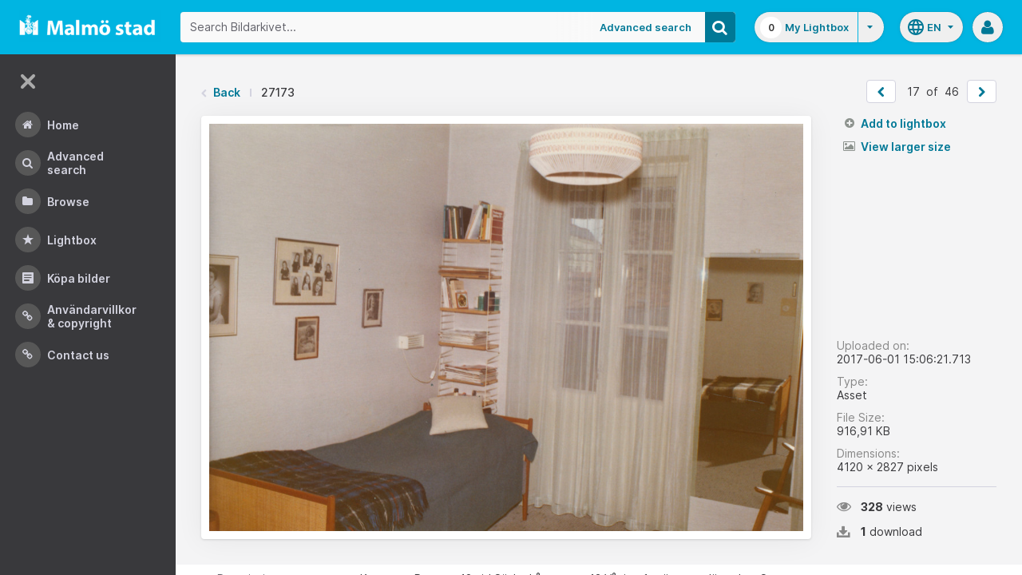

--- FILE ---
content_type: text/html;charset=UTF-8
request_url: https://bildarkivet.malmo.se/asset-bank/action/viewAsset?id=27173&index=16&total=46&view=viewSearchItem
body_size: 12188
content:








	


<!doctype html>

<!-- Website designed and developed by Bright, www.assetbank.co.uk -->




	
	
		
	











	




<html lang="en" dir="ltr" class="no-js  body--full-width languages-on nav-expanded"> <!--<![endif]-->

















































	
		
	
	



<head>
	<title>Bildarkivet | Image Details - 27173</title>
	

















		
		
		




























	
	
	
	<meta charset="utf-8" />
	<meta http-equiv="X-UA-Compatible" content="IE=edge,chrome=1">
	<meta name="viewport" content="width=device-width, initial-scale=1.0">

    

	<link rel="stylesheet" type="text/css" media="all" href="/asset-bank/css-cached/N1809780698/css/mainBundle.css" />


	
	
		
		
            <link rel="stylesheet" type="text/css" media="all" href="/asset-bank/css-cached/1206040921/css/standard/colour-scheme.css" />

		
	
	<link rel="stylesheet" type="text/css" media="all" href="/asset-bank/css-cached/1971869286/css/standard/colour-scheme-override.css" />


	<script type="text/javascript" src="/asset-bank/js-cached/1841053887/js/lib-core.js" ></script>

	<script type="text/javascript" src="/asset-bank/js-cached/N716447178/js/jquery-bundle.js" ></script>

	<link rel="stylesheet" type="text/css" media="all" href="/asset-bank/css-cached/N166730662/css/standard/jquery-ui.css" />

    <script type="text/javascript" src="/asset-bank/js-cached/431283069/js/bright-core.js" ></script>


	
   	<script type="text/javascript">
		// Global variable to store date format from app setting (used in datepicker javascript)
		var jqDateFormats = {
			'standard' : 'dd/mm/yy',
			'yearMonth' : 'mm/yy'
		};

		var csrfToken = "INPzD4AvWyKNgN7zP3Nv";
		var springCsrfToken = "f489f76a-ddcb-4cd6-84ac-aed3777be9c7";
		var contextUrl = window.location.origin + "/asset-bank";

		
		
		
		
		// when dom ready
		$j(function() {
			
				//initialise quick search autocomplete - BB-AutoComplete - hide this if quicksearch autocomplete disabled!
				if ($j('#searchKeywords').length>0) {
					//initialise jquery autocompleter on search field:
					initJQAutocompleter($j('#searchKeywords'), "");
				}	
			
      		
      		//Initialise toggleable elements
			clickToggle.init();
			navTooltips.init(true, 'ltr');

			
    			outlineFocus.init();
			
		});


	</script>

	<!-- Meta tags -->
	<meta name="keywords" content="Asset Bank" />
<meta name="description" content="Asset Bank" />







	<!-- Global Analytics using analytics.js -->
	<script>
      (function(i,s,o,g,r,a,m){i['GoogleAnalyticsObject']=r;i[r]=i[r]||function(){
        (i[r].q=i[r].q||[]).push(arguments)},i[r].l=1*new Date();a=s.createElement(o),
          m=s.getElementsByTagName(o)[0];a.async=1;a.src=g;m.parentNode.insertBefore(a,m)
      })(window,document,'script','https://www.google-analytics.com/analytics.js','ga');

      ga('create', 'UA-105250946-1', 'auto');
      ga('send', 'pageview');
	</script>





	 
	

	<script type="text/javascript">
	<!-- 
	
		//Set up global variables for any map attributes
		var sLat = "";
		var wLng = "";
		var nLat = "";
		var eLng = "";
		
		var $whichAttribute = ""; 			//This is a jquery element that acts as a referenece for which attribute we are dealing with
		
		$j(function(){
			viewMapPopupInit();
		})

	//-->
	</script>

	

<script>NS_CSM_td=275792568;NS_CSM_pd=275116665;NS_CSM_u="/clm10";NS_CSM_col="AAAAAAWPdx6zIFYAFq0GW4uDmAzK0hDPnzrcCdLonq+JfOmXx0RgJU7wG7wk+lJC+/ewhOh6eS9PEbynFXHgySYvWHmd";</script><script type="text/javascript">function sendTimingInfoInit(){setTimeout(sendTimingInfo,0)}function sendTimingInfo(){var wp=window.performance;if(wp){var c1,c2,t;c1=wp.timing;if(c1){var cm={};cm.ns=c1.navigationStart;if((t=c1.unloadEventStart)>0)cm.us=t;if((t=c1.unloadEventEnd)>0)cm.ue=t;if((t=c1.redirectStart)>0)cm.rs=t;if((t=c1.redirectEnd)>0)cm.re=t;cm.fs=c1.fetchStart;cm.dls=c1.domainLookupStart;cm.dle=c1.domainLookupEnd;cm.cs=c1.connectStart;cm.ce=c1.connectEnd;if((t=c1.secureConnectionStart)>0)cm.scs=t;cm.rqs=c1.requestStart;cm.rss=c1.responseStart;cm.rse=c1.responseEnd;cm.dl=c1.domLoading;cm.di=c1.domInteractive;cm.dcls=c1.domContentLoadedEventStart;cm.dcle=c1.domContentLoadedEventEnd;cm.dc=c1.domComplete;if((t=c1.loadEventStart)>0)cm.ls=t;if((t=c1.loadEventEnd)>0)cm.le=t;cm.tid=NS_CSM_td;cm.pid=NS_CSM_pd;cm.ac=NS_CSM_col;var xhttp=new XMLHttpRequest();if(xhttp){var JSON=JSON||{};JSON.stringify=JSON.stringify||function(ob){var t=typeof(ob);if(t!="object"||ob===null){if(t=="string")ob='"'+ob+'"';return String(ob);}else{var n,v,json=[],arr=(ob&&ob.constructor==Array);for(n in ob){v=ob[n];t=typeof(v);if(t=="string")v='"'+v+'"';else if(t=="object"&&v!==null)v=JSON.stringify(v);json.push((arr?"":'"'+n+'":')+String(v));}return(arr?"[":"{")+String(json)+(arr?"]":"}");}};xhttp.open("POST",NS_CSM_u,true);xhttp.send(JSON.stringify(cm));}}}}if(window.addEventListener)window.addEventListener("load",sendTimingInfoInit,false);else if(window.attachEvent)window.attachEvent("onload",sendTimingInfoInit);else window.onload=sendTimingInfoInit;</script></head>

<body id="detailsPage" class=" layout--no-padding layout--full-size detail-page">

		


















	

	
		
		<a href="#main-content" class="layout__skip">Skip to main content</a>

		<div class="layout">
			<div class="layout__header">
				


















		
		
		
		
		
		
		   
			
				
			

			


			
            
			
       	  	

			
















<div id="topStrip" class="js-top-strip">
	<!-- coloured strip at top of screen -->
	
</div>


			<!-- Using full width home page -->
			
				
					




<header class="header js-header header--logged-out">

	<a class="header__nav-toggle js-nev-toggle inverted-focus is-on" 
		data-element="js-nev" 
		data-secondary-element="html" 
		data-secondary-class="nav-expanded" 
		data-remember-url="../action/mainNavOpen" 
		aria-label="Main menu"
		role="button"
		href="#"
	>
		<svg xmlns="http://www.w3.org/2000/svg" width="24" height="24" viewBox="0 0 24 24">
			<path fill="none" d="M0 0h24v24H0V0z"/>
			<path fill="currentColor" d="M4 18h16c.55 0 1-.45 1-1s-.45-1-1-1H4c-.55 0-1 .45-1 1s.45 1 1 1zm0-5h16c.55 0 1-.45 1-1s-.45-1-1-1H4c-.55 0-1 .45-1 1s.45 1 1 1zM3 7c0 .55.45 1 1 1h16c.55 0 1-.45 1-1s-.45-1-1-1H4c-.55 0-1 .45-1 1z"/>
		</svg>
	</a>
	
	<!-- Include logo -->
	<div class="header__logo-container js-header-logo-cont clearfix">
		





	
	
		
		
			
			
			
				
			
		
		
		<a href="/asset-bank/action/viewHome"><img src="/asset-bank/images/standard/malmo.png" alt="Malmo" class="logo" id="logoHomeLink" /></a>
		
	


	</div>

	
		<div class="header__search js-header-search-form">
			

















	









<script type="text/javascript">
	
	 
		
		
			var defaultUrl = '../action/keywordChooser';
		
	

	var isEditingKeywords; 

	// If the keyword picker popup was opened to edit keywords on an asset detail page
	if(getUrlParameter('isEditKeyword') === 'true'){
		isEditingKeywords = true; 
	}

	/*
		Open the chooser window
	*/
	function openKeywordChooser(bExpired, lCategoryTypeId, lAttributeId, iIndex, sDefaultFilter, isEditKeyword)
	{

		if (typeof chooserwindow != 'undefined')
		{
			//chooserwindow.close();
		}
	
		sUrl = defaultUrl + '?categoryTypeId=' + lCategoryTypeId + '&attributeId=' + lAttributeId + '&isEditKeyword='+isEditKeyword;
		
		if(iIndex>0)
		{
			sUrl += '&index='+iIndex;
		}
	
		if (bExpired)
		{
			sUrl += '&expired=true';
		}
	
		if (sDefaultFilter != "" && typeof sDefaultFilter != 'undefined')
		{
			sUrl = sUrl + "&filter=" + sDefaultFilter;
		}

	    chooserwindow = open(sUrl, 'keywordwindow', 'resizable=yes,width=825,height=555,left=100,top=30,scrollbars=yes');
		chooserwindow.opener = self;
	}
	
	/*
		Open the Master list
	*/
	function openMasterList(lCategoryTypeId)
	{
		if (typeof listwindow != 'undefined')
		{
			//listwindow.close();
		}
	
		sUrl = '../action/viewAddKeywordPopup?categoryTypeId='+lCategoryTypeId;
	
		listwindow=open(sUrl,'listwindow','resizable=yes,width=825,height=555,left=100,top=30,scrollbars=yes');
		listwindow.location.href = sUrl;
		if (listwindow == null) 
		{
			listwindow.opener = self;
		}
	
	}
	
	
	/*
		Enable/disable buttons as appropriate.
	*/
	function showAddControls(a_sKeywordsField, a_sDelim)
	{
		
		// If editing keywords, use the textarea
		if(isEditingKeywords && hasKeywordsTextArea(a_sKeywordsField)){
			var sKeywords = window.opener.$('.js-keyword-textarea-'+a_sKeywordsField).val();
		}
		else {
			// Read the current keywords string
			var sKeywords = opener.document.getElementById(a_sKeywordsField).value;
		}
	
		// Tokenize 
		var aKeywords = tokenize(sKeywords, a_sDelim);	

		// Disable appropriate buttons
		var aButtons = document.getElementsByName("addbutton");	

		if (typeof aButtons == 'object')
		{
			for (i=0; i < aButtons.length; i++)
			{
				var button = aButtons[i];
				var b = isInList(aButtons[i].id, aKeywords);
				
				if (b)
				{
					button.disabled = "true"
					
					// Firefox
					button.className = "inactive";
				}
			}	
		}
	
	}
	
	
	/*
		Tokenize the given string into an array of words.
		This is a copy of the logic in TaxonomyManager.tokenize.
	*/
	function tokenize(a_sWords, a_sDelim)
	{
		var aWords = a_sWords.split(a_sDelim);
		return aWords;
	}
	
	
	/*
		Return true if the given word is in the list.
	*/
	function isInList(a_sWord, a_aWordList)
	{
		var b = false;
		
		if (typeof a_aWordList == 'object')
		{
			for (var i=0; i < a_aWordList.length; i++)
			{
				if ( a_sWord.toLowerCase() == a_aWordList[i].toLowerCase() )
				{
					b = true;
				}
			}
		}
		return b;
	}
	
	function getUrlParameter(sParam) {
	    var sPageURL = decodeURIComponent(window.location.search.substring(1)),
	        sURLVariables = sPageURL.split('&'),
	        sParameterName,
	        i;

	    for (i = 0; i < sURLVariables.length; i++) {
	        sParameterName = sURLVariables[i].split('=');

	        if (sParameterName[0] === sParam) {
	            return sParameterName[1] === undefined ? true : sParameterName[1];
	        }
	    }
	}

	function addKeyword(a_lAttributeId, a_sWord, a_sDelim, iIndex)
	{	

		var a_sKeywordsField,
		    sKeywords,
		    aKeywords;

		if (a_lAttributeId > 0)
		{
			a_sKeywordsField = "field" + a_lAttributeId;

			if(iIndex>0)
			{
				a_sKeywordsField += "_" + iIndex;
			}
		}
		else
		{
			a_sKeywordsField = "keywords_field";
		}

		if(isEditingKeywords && hasKeywordsTextArea(a_sKeywordsField)){
			// Get the variables from the textarea as opposed to the search input
			sKeywords = window.opener.$('.js-keyword-textarea-'+a_sKeywordsField).val();
		}
		else {
			a_sWord = "\"" + a_sWord + "\"";
			// Append the keyword directly to the field on the opener
			sKeywords = opener.document.getElementById(a_sKeywordsField).value;
		}

		// Tokenize 
	  	aKeywords = tokenize(sKeywords, a_sDelim);

		// Only add it if the word is not already there
		if ( !isInList(a_sWord, aKeywords) ) {
		  	if (sKeywords.length > 0 && sKeywords.substr(sKeywords.length - 1) != a_sDelim){
				sKeywords += a_sDelim;
			}

		  	sKeywords += a_sWord + a_sDelim;

			// Add the values to the input/textarea
			// then refresh the button statuses
			if(isEditingKeywords && hasKeywordsTextArea(a_sKeywordsField)){
				window.opener.$('.js-keyword-textarea-'+a_sKeywordsField).val(sKeywords);
			}
			else {
				window.opener.$('.js-keyword-field-'+a_lAttributeId).each( function(){
					$(this).val(sKeywords);
				});
			}
			showAddControls(a_sKeywordsField, a_sDelim);
		}
	}
	
	/*
		Open an external dictionary window
	*/
	function openExternalDictionary(lAttributeId, sUrl, sDescriptor)
	{
		sPopupUrl = sUrl + '?id=field' + lAttributeId + '&displayId=field_additional' + lAttributeId;
		
		dictwindow=open(sPopupUrl,'dictwindow', sDescriptor);
		dictwindow.location.href = sPopupUrl;
		dictwindow.opener = self;
	}

	function hasKeywordsTextArea(a_sKeywordsField) {
		return window.opener.$('.js-keyword-textarea-'+a_sKeywordsField).length;
	}

</script>









<div class="search__form-wrapper js-search-wrapper">

	<!-- Main search form -->
	<form name="searchForm" method="get" action="/asset-bank/action/quickSearch" class="js-quick-search-form"><input type="hidden" name="CSRF" value="INPzD4AvWyKNgN7zP3Nv" />
		<input type="hidden" name="newSearch" value="true"/>
		<input type="hidden" name="quickSearch" value="true"/>
		<input type="hidden" name="includeImplicitCategoryMembers" value="true"/>

		
	  	
		<input class="search__input js-header-search-input inverted-focus" type="text" id="searchKeywords"  name="keywords" value="" placeholder="Search Bildarkivet..." />
		
		
		

		
			
			
			
				<a class="search__adv-link inverted-focus" href="../action/viewLastSearch">Advanced Search</a>
			
		
		<a class="search__adv-link search__adv-link--responsive inverted-focus" href="../action/viewLastSearch">Advanced Search</a>

		
		

		<button id="panoramicSearchButton" class="search__icon button inverted-focus" type="submit" title="Search"><i aria-hidden="true" class="icon-search"></i></button>
	
	</form><!-- End Main Search form -->
    
</div> 


<!-- Featured & Recommended searches -->



		</div>
	

	<div class="header__buttons ">
		
		



		
			<div class="header__lightbox  lightbox js-header-lightbox dropdown ">
				





<input class="js-lightbox-count" type="hidden" name="lightBoxCount" value="0" />
<a href="/asset-bank/action/viewAssetBox" class="lightbox__overview inverted-focus">
	<span class="lightbox__count">
		<span class="lightbox__count__inner js-lightbox-count-label">
			0
		</span>
	</span>
	<span class="lightbox__title">
			
				
				
					My Lightbox
				
			
	</span>
</a>
<a href="#" class="lightbox__toggle inverted-focus" data-dropdown="js-lightbox-dropdown" id="lightbox-dropdown">
	<svg width="7" height="4" viewBox="0 0 7 4" xmlns="http://www.w3.org/2000/svg">
		<path d="M3.5 4L7 0H0z" fill="currentColor" fill-rule="evenodd" />
	</svg>
</a>

<div class="dropdown__panel dropdown__panel--right-align lightbox__menu js-lightbox-dropdown">

	
	
	<!-- Expand/Collapse lightbox view-->
	
		
		<a href="#" class="dropdown__link lbToggle js-lightbox-toggle-view" data-toggle-view-url="/asset-bank/action/toggleAssetboxView?switch=1" title="Switch to expanded view"><i aria-hidden="true"class="icon-expand-lbpanel"></i>
			Expand view</a>
	

</div> <!-- End of .dropdown__panel -->

<script type="text/javascript">
	$(document).ready( function(){
		lightbox.init();
	});
</script>

			</div>
		

		
		
			<div class="header__languages">
				

















	



	<div class="dropdown dropdown--multi-language-bar">
	
		
			
				<a href="#" data-dropdown="js-dropdown-languages" title="Select your language" class="header__languages-button inverted-focus">
					<svg xmlns="http://www.w3.org/2000/svg" width="24" height="24" viewBox="0 0 24 24">
						<path d="M0 0h24v24H0z" fill="none"/>
						<path fill="currentColor" d="M11.99 2C6.47 2 2 6.48 2 12s4.47 10 9.99 10C17.52 22 22 17.52 22 12S17.52 2 11.99 2zm6.93 6h-2.95c-.32-1.25-.78-2.45-1.38-3.56 1.84.63 3.37 1.91 4.33 3.56zM12 4.04c.83 1.2 1.48 2.53 1.91 3.96h-3.82c.43-1.43 1.08-2.76 1.91-3.96zM4.26 14C4.1 13.36 4 12.69 4 12s.1-1.36.26-2h3.38c-.08.66-.14 1.32-.14 2 0 .68.06 1.34.14 2H4.26zm.82 2h2.95c.32 1.25.78 2.45 1.38 3.56-1.84-.63-3.37-1.9-4.33-3.56zm2.95-8H5.08c.96-1.66 2.49-2.93 4.33-3.56C8.81 5.55 8.35 6.75 8.03 8zM12 19.96c-.83-1.2-1.48-2.53-1.91-3.96h3.82c-.43 1.43-1.08 2.76-1.91 3.96zM14.34 14H9.66c-.09-.66-.16-1.32-.16-2 0-.68.07-1.35.16-2h4.68c.09.65.16 1.32.16 2 0 .68-.07 1.34-.16 2zm.25 5.56c.6-1.11 1.06-2.31 1.38-3.56h2.95c-.96 1.65-2.49 2.93-4.33 3.56zM16.36 14c.08-.66.14-1.32.14-2 0-.68-.06-1.34-.14-2h3.38c.16.64.26 1.31.26 2s-.1 1.36-.26 2h-3.38z"/>
					</svg>
					<span class="header__languages-button__code">
						
							
						
							
								en
							
						
					</span>
					<svg width="7" height="4" viewBox="0 0 7 4" xmlns="http://www.w3.org/2000/svg">
						<path d="M3.5 4L7 0H0z" fill="currentColor" fill-rule="evenodd" />
					</svg>
				</a>
			
			
		
		
		<div class="dropdown__panel dropdown__panel--right-align js-dropdown-languages">
			<ul class="option__list">
				
					<li>
						<a href="../action/viewLanguage?language=1" class="option">
							<span class="option__radio"></span>
							<span class="option__name">
								Swedish
							</span>
							<span class="option__meta">
								sv
							</span>
						</a>
					</li>
				
					<li>
						<a href="../action/viewLanguage?language=100" class="option">
							<span class="option__radio"><span class="option__radio__dot t-primary-background-colour"></span></span>
							<span class="option__name">
								English
							</span>
							<span class="option__meta">
								en
							</span>
						</a>
					</li>
				
			</ul>
			
		</div>
	</div>





			</div>
		

		
		<a class="header__help-link tip tip--bottom tip--bottom-left inverted-focus" href="https://support.assetbank.co.uk/hc" target="_blank" data-tip="Asset Bank support documentation">
			<i aria-hidden="true" class="icon-question-sign"></i>
		</a>

		
		
		

		
		<div class="header__user-profile dropdown">
			
				
				
					



<a href="#" class="header__user-profile-initials-link inverted-focus" title="User options" data-dropdown="js-user-dropdown">
	<i class="icon-user" aria-hidden="true"></i>
</a>

<ul class="header__user-profile-menu dropdown__list js-user-dropdown">
	<li>
		<a href="/asset-bank/action/viewLogin">
			Admin
		</a>
	</li>
	  
</ul>


				
			
		</div>

	</div>

</header>  <!-- end of header -->


<script type="text/javascript">
	$(document).ready( function(){
		filterAssets.init();

		// Close nav if using mobile
		if (window.innerWidth < 768) {
			$('html').removeClass('nav-expanded');
			$('.js-nev-toggle').removeClass('is-on');
			$('.js-nev').removeClass('is-visible');
		}
	});
</script>


				
				
			


			
						

			</div>
			
			<div class="layout__content">
					
				


















<nav class="layout__nav nev js-nev is-visible">

	<div class="nev__toggle-wrap nev__item">
		<a class="nev__toggle reduced-offset inverted-focus js-nev-toggle is-on" 
			data-remember-url="../action/mainNavOpen" 
			data-element="js-nev" 
			data-secondary-element="html" 
			data-secondary-class="nav-expanded"
			href="#"
		>
			<div class="nev__toggle__icon">
				<span></span>
				<span></span>
				<span></span>
				<span></span>
			</div>
		</a>
	</div>
	
	
	<ul class="nev__menu">
		
        
        <!-- Menu Items -->
        
            
            
              
                
                
                
                
                
					







<li class="nev__item">
	<a class="nev__link reduced-offset inverted-focus " 
		href="/asset-bank/action/viewHome" 
		data-tippy-content="Home"
	>
		<span id="nav_home" class="nev__icon-wrap">
			<i class="icon-menu-home" aria-hidden="true"></i>
		</span>
		<span class="nev__text">
			Home
		</span>
	</a>
</li>
                
            
        
            
            
              
                
                
                
                
                
					







<li class="nev__item">
	<a class="nev__link reduced-offset inverted-focus " 
		href="/asset-bank/action/viewLastSearch?newSearch=true" 
		data-tippy-content="Advanced Search"
	>
		<span id="nav_search" class="nev__icon-wrap">
			<i class="icon-menu-search" aria-hidden="true"></i>
		</span>
		<span class="nev__text">
			Advanced Search
		</span>
	</a>
</li>
                
            
        
            
            
              
                
                
                
                
                
					







<li class="nev__item">
	<a class="nev__link reduced-offset inverted-focus " 
		href="/asset-bank/action/browseItems?categoryId=-1&amp;categoryTypeId=1" 
		data-tippy-content="Browse"
	>
		<span id="nav_browse" class="nev__icon-wrap">
			<i class="icon-menu-browse" aria-hidden="true"></i>
		</span>
		<span class="nev__text">
			Browse
		</span>
	</a>
</li>
                
            
        
            
            
              
                
                
                
                
                
					







<li class="nev__item">
	<a class="nev__link reduced-offset inverted-focus " 
		href="/asset-bank/action/viewAssetBox" 
		data-tippy-content="Lightbox"
	>
		<span id="nav_lightbox" class="nev__icon-wrap">
			<i class="icon-a-lightbox" aria-hidden="true"></i>
		</span>
		<span class="nev__text">
			Lightbox
		</span>
	</a>
</li>
                
            
        
            
            
              
                  
                    






<li class="nev__item">
	<a href="../action/viewContent?index=2&showTitle=true" id="nav_content_2" 
		
			
				class="nev__link reduced-offset inverted-focus " data-tippy-content="Köpa bilder"
			
			
		>
		
			<span class="nev__icon-wrap"><i class="icon-writing" aria-hidden="true"></i></span>
			<span class="nev__text">
		
			Köpa bilder
		
			</span>
		
	</a>
</li>


                
                
                
                
                
            
        
            
            
              
                
                   
                    






<liclass="nev__item">
	<a class="nev__link reduced-offset inverted-focus" data-tippy-content="Användarvillkor &amp; Copyright" href="https://bildarkivet.malmo.se/asset-bank/action/viewConditions"  >
		
			<span class="nev__icon-wrap">
				<i class="icon-link" aria-hidden="true"></i>
			</span>
			<span class="nev__text">
		 
			Användarvillkor &amp; Copyright
		
			</span>
		
	</a>
</li>

                
                
                
                
            
        
            
            
              
                
                   
                    






<liclass="nev__item">
	<a class="nev__link reduced-offset inverted-focus" data-tippy-content="Contact us" href="https://bildarkivet.malmo.se/asset-bank/action/viewContact"  >
		
			<span class="nev__icon-wrap">
				<i class="icon-link" aria-hidden="true"></i>
			</span>
			<span class="nev__text">
		 
			Contact us
		
			</span>
		
	</a>
</li>

                
                
                
                
            
        

		<li class="nev__item nev__item--responsive">
			<a class="nev__link reduced-offset inverted-focus" href="https://support.assetbank.co.uk/hc" data-tippy-content="Get Help">
				<span class="nev__icon-wrap">
					<i class="icon-question-sign" aria-hidden="true"></i>
				</span>
				<span class="nev__text">
					Get Help
				</span>
			</a>
		</li>

	</ul>
	

	
	
	     
     
    
</nav>


				
				<main role="main" id="main-content" class="layout__main js-scroll-window ">
					












					




					<div class="layout__main__inner">
	

	







	<!-- System messages for the user -->
	<div class="printHide msg__wrapper">
		
	</div>

	<script type="text/javascript">
		$(document).ready( function() {
			if ($('.js-notify-close').length) {
				notify.populateDismissUrls();
				notify.handleNotificationDismiss();
			}
		});
	</script>



				

	




		<div class="detail-page__top">
			<div class="detail-page__inner">
		
				

				





	<div class="o-page-top">
		
		
		
			

			
		

		
			
			
			
			
			
			
				
				
				
				
				
					
					<nav class="breadcrumb o-page-top__left m-b-0">
						<i aria-hidden="true" class="icon-chevron-left breadcrumb__arrow breadcrumb__arrow--back"></i>
						<a href="javascript:history.back()">Back</a>
						<span class="breadcrumb__divider"></span>
						<span class="breadcrumb__page-title">27173</span>
					</nav>						
				
				
		
		
		
		
		
		
		
		
		
		
		
		
		
		
		
		

		


			
			
			
			
			
			

			
			
			
			
			
				
				
			
	
			
			
			
			
			
			
			
			
            

			

			
				
				<ul class="pager pager--white m-b-0 m-t-0 o-page-top__right">
					
						
							<li>
								<a href="viewSearchItem?index=15&amp;1=1"  class="pager__button js-prevPage" id="prevAssetLink" class="js-prevPage" title="&laquo; Prev">
									<i class="icon-chevron-left"></i>
								</a>
							</li>
						
						
					
					
					
						<li class="pager__count">
							<span>17</span>
							<span>&nbsp;of&nbsp;</span>
							<span>46</span>
						<li>
					
					
					
						
							<li>
								<a href="viewSearchItem?index=17&amp;1=1" class="pager__button js-nextPage" id="nextAssetLink" class="js-nextPage" title="Next &raquo;">
									<i class="icon-chevron-right"></i>
								</a>
							</li>
						
						
							
				</ul>

				
				
					
				
		
	</div>


	
	

	


				
				
				
				
















				
				<div class="js-notifications"></div>
				
				
				
				

				<div class="detail 
					 ">
			
					<div class="detail__preview 
						
							
							
							
								detail__preview--tall
							
						
					">
						
						
























	






	





	



	
	
		
		
		
			
				
				
					
						<a class="detail__asset-overlay js-asset-modal-trigger mobile-no-clicks" title="View larger size" data-target="#imageModal">
					
				
			
        
		
			
			
			
				
					
						
					
					
					
				
				

















	
		<span class="asset-thumbnail">
			<img src="https://bildarkivet.malmo.se/asset-bank/servlet/file?contentDispositionFilename=abt_8469188574699344765MjEzNTY4.jpg-l.jpg&signature=[base64]&contentDisposition=inline&lastModified=2017-06-01T13:06:22.776Z&contentIdentifier=e5a/zNTY4.jpg-l.jpg&contentStoreIdentifier=3"
				class="asset-thumbnail__image  image responsive-img"
				alt="Asset Preview"
				
				
				
				
			/>

			
			    
			    
			    
			
		</span>
	
	


			
					
		
			</a>
		
		
		
	




					</div>

					<div class="detail__sidebar 
						
							
							
								detail__sidebar--tall
							
						
					">
						<div class="detail__sidebar__block1">
							
















			
			
			
			












		

		
		            

		
		

		
		
		
		
		
		


		
		
			
			
			

		


			
			












			



        <ul class="actions-list actions-list--buttons"> 
			
			
				
					
					
						
					
				
				
				
				
			


			

			

			
			

			
				
				
				
				
				
				
				

				
			

			
			
			
			
		</ul>

		<script src="../js/modules/featuredAsset.js"></script>
		<script type="text/javascript">
			$(document).ready( function(){
		        buttonStates.init();
				featuredAsset.init();
			});
		</script>



			<ul class="actions-list actions-list--links">

				





	<li class="add-remove js-add-remove ">
		
		
		
		





	
		
		<a rel="nofollow" id="ajaxAddToLightbox27173" class="actions-list__link add-remove__add js-add-to-lightbox" href="../action/addToAssetBox?id=27173&amp;&CSRF=INPzD4AvWyKNgN7zP3Nv">
			<i aria-hidden="true" class="icon-plus-sign"></i>
			Add to lightbox
		</a>
	
	








	
		<a rel="nofollow" href="../action/removeFromAssetBox?id=27173&amp;&CSRF=INPzD4AvWyKNgN7zP3Nv" id="ajaxRemoveFromLightbox27173" class="actions-list__link add-remove__remove js-remove-from-lightbox" data-asset-id="27173">
			<i aria-hidden="true" class="icon-remove"></i>
			Remove from lightbox
		</a>
	
	
	


	</li>


				






				
				
				
				

				
	            
				
				
				
				
							

	
	
	
		
	
	
	
	
		
		

		
		
		
		
			
				
				
					
					
				
			

			<li>
				
				

				
					
	
		
			
				
				
			
			
		
	
					

				

				
				
					
					
						<a href="#" class="actions-list__link js-asset-modal-trigger mobile-no-clicks is-ready" data-target="#imageModal"><i aria-hidden="true" class="icon-picture"></i> View larger size</a>
					
				

			</li>
		

	
		
				
				
				

				
				

				
				

    		</ul>


		<script type="text/javascript" src="../js/modules/confirmSubmit.js"></script>
		<script type="text/javascript" src="../js/modules/sendSharepoint.js"></script>
		<script type="text/javascript">
			$(document).ready(function(){
				confirmSubmit.init();
				sendSharepoint.init();
			});
		</script>

						</div>

						<div class="detail__sidebar__block2">
							

















<dl class="meta o-stacker">
	<dt class="meta__label">
		Uploaded on:
	</dt>
	<dd class="meta__data">
		2017-06-01 15:06:21.713
	</dd>

	
		<dt class="meta__label">
			Type:
		</dt>
		<dd class="meta__data">
			Asset
		</dd>
	

	<dt class="meta__label">
		File Size:
	</dt>
	<dd class="meta__data">
		






    
    
    
        916,91 KB
    
    

	</dd>

		
		<dt class="meta__label">
			Dimensions:
		</dt>
		<dd class="meta__data">
			






    4120 x
    2827 pixels


		</dd>
	

	

</dl>


<div class="o-stacker">
	<span class="meta-snippet">
		<i aria-hidden="true" class="icon-eye-open"></i><strong>328</strong>
		
			
			
				views
			
		
	</span>

	<span class="meta-snippet">
		<i aria-hidden="true" class="icon-download-alt"></i><strong>1</strong>
		
			
				download
			
			
		
	</span>
</div>





							









						</div>
					</div>
				
				</div><!-- End of .detail -->
			</div><!-- End of .detail__inner -->
		</div><!-- End of .detail-page__top -->

		<div class="detail-page__bottom">
			<div class="detail-page__inner">

				

				
				
				
				
					
					
						
					

					
						
					

					<script type="text/javascript" src="../js/lib/jquery-viewer/viewer.js"></script>
					<script type="text/javascript"  src="../js/lib/jquery-viewer/jquery-viewer.js"></script>
					<script src="../js/modules/assetZoom.js"></script>
					<script type="text/javascript">
						$(window).on('load', function() {
							assetZoom.init(
								 false,
								'viewSearchItem?index=15&1=1&modal=true',
								'viewSearchItem?index=17&1=1&modal=true',
								27173,
								'https:\u002F\u002Fbildarkivet.malmo.se\u002Fasset-bank\u002Fservlet\u002Ffile?contentDispositionFilename=abt_8469188574699344765MjEzNTY4.jpg-l.jpg\u0026signature=[base64]\u0026contentDisposition=inline\u0026lastModified=2017-06-01T13:06:22.776Z\u0026contentIdentifier=e5a\u002FzNTY4.jpg-l.jpg\u0026contentStoreIdentifier=3'
								);
							});
					</script>
				
				

				
























				


















	






				    
				
				










































	


	
















	
			
			
	

	
			
			
	

	
			
				
				
					
					
					
					
						
						<div class="attributeGroupPanel">
						<table class="attribute-table" cellspacing="0" cellpadding="0">
					
					
					
				
				
									
				
								 
					 
					
					
						
							
						
						
					
					

























	








	







	
	
	
		
	



 
					
					
						
			
			
	

	
			
				
				
					
					
					
					
					
					
				
				
									
				
								 
					 
					
					
						
							
						
						
					
					

























	








	







	
	
	
		
	




	<tr >
		
			<th>
				
				Description:
			</th>
		
		<td class="padded html"  id="attr_4" >
			
			
				
					
						
						
							
								
									
									
									
										Kvarteret Pantern 12 vid Södra Långgatan 13 Våning 1tr, ägarens lägenhet Sovrum.
									
								
							
							
						
					
				
				
				
				
				
				
				
				
				
								
				
                

				
                
								 
				
				
				
				
			
			
			
			
			
		</td>
	</tr>

 
					
					
						
			
			
	

	
			
				
				
					
					
					
					
					
					
				
				
									
				
								 
					 
					
					
						
							
						
						
					
					

























	








	







	
	
	
		
	




	<tr >
		
			<th>
				
				Photographer:
			</th>
		
		<td class="padded html"  id="attr_702" >
			
			
				
				
				
				
				
				
				
				
				
								
				
                

				
                
								 
				
				
				
				
					
						
						
							
								-.
							
							
						
					
				
			
			
			
			
			
		</td>
	</tr>

 
					
					
						
			
			
	

	
			
				
				
					
					
					
					
					
					
				
				
									
				
								 
					 
					
					
						
							
						
						
					
					

























	








	







	
	
	
		
	




	<tr >
		
			<th>
				
				Date when image were taken:
			</th>
		
		<td class="padded html"  id="attr_705" >
			
			
				
				
				
				
				
				
				
				
				
								
				
                

				
                
								 
				
				
				
				
					
						
						
							
								1974-02-27.
							
							
						
					
				
			
			
			
			
			
		</td>
	</tr>

 
					
					
						
			
			
	

	
			
				
				
					
					
					
					
					
					
				
				
									
				
								 
					 
					
					
						
							
						
						
					
					

























	








	







	
	
	
		
	




	<tr >
		
			<th>
				
				Street, location:
			</th>
		
		<td class="padded html"  id="attr_706" >
			
			
				
				
				
				
				
				
				
				
				
								
				
                

				
                
								 
				
				
				
				
					
						
						
							
								Södra Långgatan.
							
							
						
					
				
			
			
			
			
			
		</td>
	</tr>

 
					
					
						
			
			
	

	
			
				
				
					
					
					
					
					
					
				
				
									
				
								 
					 
					
					
						
							
						
						
					
					

























	








	







	
	
	
		
	




	<tr >
		
			<th>
				
				City:
			</th>
		
		<td class="padded html"  id="attr_707" >
			
			
				
				
				
				
				
				
				
				
				
								
				
                

				
                
								 
				
				
				
				
					
						
						
							
								Malmö.
							
							
						
					
				
			
			
			
			
			
		</td>
	</tr>

 
					
					
						
			
			
	

	
			
				
				
					
					
					
					
					
					
				
				
									
				
								 
					 
					
					
						
							
						
						
					
					

























	








	







	
	
		
		
			
		
	
	




	<tr >
		
			<th>
				
				Keywords:
			</th>
		
		<td class="padded html"  id="attr_701" >
			
			
				
				
				
					
					
						
						
						
							
							
							<a href="../action/search?attribute_701=fastighet"  class="object-category__wrap"><pre class="object-category">fastighet</pre></a>, <a href="../action/search?attribute_701=interi%C3%B6r"  class="object-category__wrap"><pre class="object-category">interiör</pre></a>, <a href="../action/search?attribute_701=1974"  class="object-category__wrap"><pre class="object-category">1974</pre></a>, <a href="../action/search?attribute_701=S%C3%B6dra+L%C3%A5nggatan"  class="object-category__wrap"><pre class="object-category">Södra Långgatan</pre></a>, <a href="../action/search?attribute_701=sovrum"  class="object-category__wrap"><pre class="object-category">sovrum</pre></a>, <a href="../action/search?attribute_701=Malm%C3%B6+fastighetskontor"  class="object-category__wrap"><pre class="object-category">Malmö fastighetskontor</pre></a>, <a href="../action/search?attribute_701=kvarter+Pantern"  class="object-category__wrap"><pre class="object-category">kvarter Pantern</pre></a>&nbsp;
						
						
					
				
				
				
				
				
				
				
								
				
                

				
                
								 
				
				
				
				
			
			
			
				
				
					&nbsp;
				
			
			
			
		</td>
	</tr>

 
					
					
						
			
			
	

	
			
				
				
					
					
					
					
					
					
				
				
									
				
								 
					 
					
					
						
							
						
						
					
					

























	








	







	
	
	
		
	




	<tr >
		
			<th>
				
				Archive collection:
			</th>
		
		<td class="padded html"  id="attr_703" >
			
			
				
				
				
				
				
				
				
				
				
								
				
                

				
                
								 
				
				
				
				
					
						
						
							
								Fastighetskontoret i Malmö
							
							
						
					
				
			
			
			
			
			
		</td>
	</tr>

 
					
					
						
			
			
	

	
			
				
				
					
					
					
					
					
					
				
				
					
					
					
					
						
						
						
						
						
						
						
						

						
						

						
						
						
						
						
						
						
						
						
						
						
						

						
						
						
						
						
						

						
						
						
						
						
						
						
							
								
									
									
										
									
								
							
							
								<tr >
									<th>
										Folders:
									</th>
									<td id="foldersValue">
										
										
											
											
												
													
														
														<a title="Browse Malmö City Archives" href="../action/browseItems?categoryId=47026&amp;categoryTypeId=2">

															Malmö City Archives
														</a>/
													
														
														<a title="Browse archival collections" href="../action/browseItems?categoryId=1&amp;categoryTypeId=2">

															archival collections
														</a>/
													
												
												
												<a title="Browse 00176, Real Estate Office in Malmö" href="../action/browseItems?categoryId=10711&amp;categoryTypeId=2">

												00176, Real Estate Office in Malmö</a>
												
											&nbsp;
										
									
									
									
									



									</td>
								</tr>
							
						
						
					
				
									
						
			
			
	

	
			
			
	

	
			
			
	

	
			
			
	

	
			
			
	

	
			
			
	

	
			
			
	

	
			
			
	

	
			
				
				
					
					
					
					
					
					
				
				
					
					
					
					
						
						
							


<tr >
	<th>
		ID:
	</th>
	<td>
		27173
	</td>
</tr>

						
						
						
						
						
						
						

						
						

						
						
						
						
						
						
						
						
						
						
						
						

						
						
						
						
						
						

						
						
						
						
						
						
						
						
					
				
									
						
			
			
	

	
			
			
	

	
			
			
	

	
			
			
	

	
			
			
	

	
			
				
				
					
					
					
					
					
					
				
				
									
				
								 
					 
					
					
						
							
						
						
					
					

























	








	







	
	
	
		
	



 
					
					
						
			
			
	

	
			
			
	

	
			
			
	

	
			
			
	

	
			
			
	

	
			
			
	



	
	
	
	
		

			

	</table>
	</div>



				
				
				
				







<script src="/asset-bank/js/modules/linked-selects.js" type="text/javascript"></script>

		<a name="related"></a>
		
		
		
		
		
		
		

		
		
		

			
			
			
			
			

			<div class="headerAndLinks m-t-7">
	
				
				
				<div class="toolbar">
					
					
				</div>

			</div>
			
			
		
			
			
			
		





















<div id="assignChildrenModal" class="modal modal--large modal--slide modal--fade" tabindex="-1" role="dialog">
    <div class="modal-dialog">
        <div class="modal-content">
            <div class="modal-header o-centered-row o-centered-row--distributed">
                <h2>Loading...</h2>
                <a href="#" data-dismiss="modal" class="modal-header__close js-modal-close"><img src="../images/standard/icon/close-dark.svg" alt="Close" width="24" height="24"/></a>
            </div>
            <div class="modal-body">
                <div class="modal-loading"><div class="load-spinner"></div><span class="modal-loading__text">Loading...</span></div>
            </div>
        </div><!-- end of modal-content -->
    </div><!-- end of modal-dialog -->
</div>



<script type="text/JavaScript">
	// called from the asset selection modal, this function constructs a form from the selected assets and submits it.
	function relateSelectedAssets(hiddenFieldsData) {
		var $relateSelectedAssetsForm = $('.js-relate-selected-assets-form');

		$.each(hiddenFieldsData, function(){
			$relateSelectedAssetsForm.append('<input type="hidden" name="'+this.name+'" value="'+this.value+'"/>');
		});
		
		$relateSelectedAssetsForm.submit();
	}
</script>


				
				




















	



			</div> <!-- End of .detail-page__inner -->
		</div> <!-- End of .detail-page__bottom -->

		







	
						















	
		
		<div class="footer">
	
	


	
	<div class="footer__copy"><p><span class="footer__company"><a href="https://www.assetbank.co.uk" target="_blank" rel="nofollow">© Asset Bank </a> Sun Jan 18 14:14:19 CET 2026</span><a class="footer__link" href="../action/viewConditions" rel="nofollow">Användarvillkor &amp; Copyright</a><a class="footer__link" href="../action/viewPrivacy" rel="nofollow">Donera bilder</a><a class="footer__link" href="../go/viewAbout" rel="nofollow">Om bildarkivet</a><a class="footer__link" href="../action/viewContact" rel="nofollow">Kontakta Oss</a></p></div>

</div>


					</div> <!-- End of layout__main__inner -->
				</main> <!-- End of layout__main -->
			</div> <!-- End of layout__content -->
		</div> <!-- End of layout -->

		






		


    
     


		
		

<div class="msg-old-browser msg-warning">
	<div class="msg-old-browser__header">
		<h4 class="msg-old-browser__title">
			Looks like you're using an old browser
		</h4>
		<a class="js-browser-banner-close" href="#">
			<img src="../images/standard/icon/close-dark.svg" alt="Close" width="24" height="24"/>
		</a>
	</div>
	<p>
		We've used some of the latest web technologies that your browser does not support. Some functionality might not work as expected. Try upgrading to one of our <a href="#" target="_blank">recommended browsers</a>.
	</p>
</div>

<script type="text/javascript" src="/asset-bank/js/modules/oldBrowserBanner.js"></script>
<script type="text/javascript">
	$(document).ready( function() {
		oldBrowserBanner.init();
	});
</script>

	

	


	
	


		






















<div id="utilityModal" class="modal modal--small modal--slide modal--fade" tabindex="-1" role="dialog">
    <div class="modal-dialog">
        <div class="modal-content">
            <div class="modal-header o-centered-row o-centered-row--distributed">
                <h2><bright:cmsWrite identifier="snippet-loading"/></h2>
                <a href="#" data-dismiss="modal" class="modal-header__close js-modal-close"><img src="../images/standard/icon/close-dark.svg" alt="Close" width="24" height="24"/></a>
            </div>
            <div class="modal-body">
                <div class="modal-loading"><div class="load-spinner"></div><span class="modal-loading__text">Loading...</span></div>
            </div>
        </div><!-- end of modal-content -->
    </div><!-- end of modal-dialog -->
</div>
<script src="../js/modules/utilityModal.js"></script>
<script type="text/javascript">
	$(document).ready( function(){
		brightModal.init();
		utilityModal.init();
	});
</script>

		














	<script src="../js/lib/validate.js"></script>
	<script src="../js/lib/jquery.form.js"></script>
	<script src="../js/modules/shareEmail.js"></script>
	<script src="../js/modules/shareURL.js"></script>
	<script src="../js/modules/shareFacebook.js"></script>
	<script src="../js/modules/buttonStates.js"></script>
	<script src="../js/modules/formErrors.js"></script>

	<script type="text/javascript">		

		// Global property that contains cms copy for validation messages
		var shareCopy = {
			'required': 'This field is required.',
			'valid_emails': 'This field must contain one or more valid email addresses.'
		};

	</script>


		    
	
    <div class="swipe__underlay js-swipe-arrows hidden">
        <span class="swipe__arrow swipe__arrow--left">
            <i aria-hidden="true" class="icon-chevron-left"></i>
        </span>

        <span class="swipe__arrow swipe__arrow--right">
            <i aria-hidden="true" class="icon-chevron-right"></i>
        </span>
    </div>

    <script type="text/javascript" src="../js/lib/jquery.touchSwipe/jquery.touchSwipe.min.js"></script>

	<script type="text/javascript">
		$j(function(){
            inputNavigation.init();
		});
	</script>

		<!-- Included at the bottom of the view image asset page. Useful for custom javascript related to only this page -->


		

		
		
		







<!-- FIXME Code migrated with as little change as possible from IO app. -->
<!-- This should be replaced with server side code and a cleaner template where possible -->


</body>
</html>


--- FILE ---
content_type: application/javascript
request_url: https://bildarkivet.malmo.se/asset-bank/js/modules/shareURL.js
body_size: 2401
content:
var shareURL;

// -----------------------------------------------
//  This module takes care of the functionality
//  needed once the share by email form has been loaded
//  into the modal.
//  It is called by modals.js
// -----------------------------------------------

shareURL = (function () {
    'use strict';

    var $modal,
        $form,
        $shareLink,
        $copyToClipboardButton,
        $termsCheckboxes,
        $shareLinkLoading;

    function init($shareModal) {
        // init some DOM references
        $modal = $shareModal;
        $form = $modal.find('#shareForm');
        $shareLink = $modal.find('.js-sharing-url');
        $copyToClipboardButton = $modal.find('.js-sharing-url-copy-button');
        $termsCheckboxes = $modal.find('.js-terms-checkboxes input[type="checkbox"]');
        $shareLinkLoading = $modal.find('.js-sharing-url-loading');

        $copyToClipboardButton.on('click', function (e) {
            e.preventDefault();
            $shareLink.focus();
            $shareLink.select();
            document.execCommand('Copy');
            onCopyToClipBoard($modal);
        });

        $shareLink.on('click', function () {
            this.select();
        });

        $termsCheckboxes.on('click', function () {
            var allChecked = true;
            $termsCheckboxes.each(function () {
                allChecked = allChecked && this.checked;
            });
            if(allChecked) {
                $termsCheckboxes.prop('disabled', true);
                generateSharingUrl();
            }
        });


    }

    function onCopyToClipBoard($modal) {
        $modal.find('.js-sharing-url-message').fadeIn();
    }

    function generateSharingUrl() {
        setLoadingStatus();
        $form.ajaxSubmit({
            success: populateSharingUrl,
            error: onGenerateSharingUrlFailure
        });
    }

    function setLoadingStatus() {
        $shareLinkLoading.show();
        $shareLink.val('...');
    }

    function populateSharingUrl(response) {
        $shareLinkLoading.hide();
        $copyToClipboardButton.removeClass('is-disabled');
        $shareLink.removeClass('disabled');
        $shareLink.val(JSON.parse(response).sharingUrl);
    }

    function onGenerateSharingUrlFailure(xhr, status, message) {
        $modal.find('.modal-body').html('<div class="msg-error">Error: ' + xhr.status + ' ' + message + '</div>');
    }


    return {
        init: init
    };

}());
